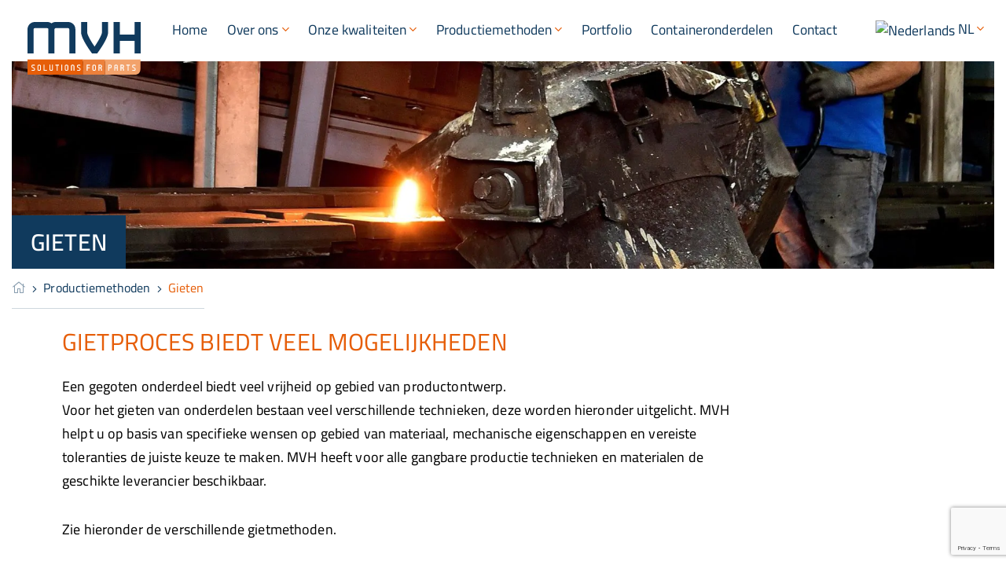

--- FILE ---
content_type: text/html; charset=utf-8
request_url: https://www.google.com/recaptcha/api2/anchor?ar=1&k=6Lfu5YEbAAAAAEifRnCtTCmXSfaFb9dUtDcKd46i&co=aHR0cHM6Ly9tdmgubmw6NDQz&hl=en&v=PoyoqOPhxBO7pBk68S4YbpHZ&size=invisible&anchor-ms=20000&execute-ms=30000&cb=vua2zxraaxdi
body_size: 48797
content:
<!DOCTYPE HTML><html dir="ltr" lang="en"><head><meta http-equiv="Content-Type" content="text/html; charset=UTF-8">
<meta http-equiv="X-UA-Compatible" content="IE=edge">
<title>reCAPTCHA</title>
<style type="text/css">
/* cyrillic-ext */
@font-face {
  font-family: 'Roboto';
  font-style: normal;
  font-weight: 400;
  font-stretch: 100%;
  src: url(//fonts.gstatic.com/s/roboto/v48/KFO7CnqEu92Fr1ME7kSn66aGLdTylUAMa3GUBHMdazTgWw.woff2) format('woff2');
  unicode-range: U+0460-052F, U+1C80-1C8A, U+20B4, U+2DE0-2DFF, U+A640-A69F, U+FE2E-FE2F;
}
/* cyrillic */
@font-face {
  font-family: 'Roboto';
  font-style: normal;
  font-weight: 400;
  font-stretch: 100%;
  src: url(//fonts.gstatic.com/s/roboto/v48/KFO7CnqEu92Fr1ME7kSn66aGLdTylUAMa3iUBHMdazTgWw.woff2) format('woff2');
  unicode-range: U+0301, U+0400-045F, U+0490-0491, U+04B0-04B1, U+2116;
}
/* greek-ext */
@font-face {
  font-family: 'Roboto';
  font-style: normal;
  font-weight: 400;
  font-stretch: 100%;
  src: url(//fonts.gstatic.com/s/roboto/v48/KFO7CnqEu92Fr1ME7kSn66aGLdTylUAMa3CUBHMdazTgWw.woff2) format('woff2');
  unicode-range: U+1F00-1FFF;
}
/* greek */
@font-face {
  font-family: 'Roboto';
  font-style: normal;
  font-weight: 400;
  font-stretch: 100%;
  src: url(//fonts.gstatic.com/s/roboto/v48/KFO7CnqEu92Fr1ME7kSn66aGLdTylUAMa3-UBHMdazTgWw.woff2) format('woff2');
  unicode-range: U+0370-0377, U+037A-037F, U+0384-038A, U+038C, U+038E-03A1, U+03A3-03FF;
}
/* math */
@font-face {
  font-family: 'Roboto';
  font-style: normal;
  font-weight: 400;
  font-stretch: 100%;
  src: url(//fonts.gstatic.com/s/roboto/v48/KFO7CnqEu92Fr1ME7kSn66aGLdTylUAMawCUBHMdazTgWw.woff2) format('woff2');
  unicode-range: U+0302-0303, U+0305, U+0307-0308, U+0310, U+0312, U+0315, U+031A, U+0326-0327, U+032C, U+032F-0330, U+0332-0333, U+0338, U+033A, U+0346, U+034D, U+0391-03A1, U+03A3-03A9, U+03B1-03C9, U+03D1, U+03D5-03D6, U+03F0-03F1, U+03F4-03F5, U+2016-2017, U+2034-2038, U+203C, U+2040, U+2043, U+2047, U+2050, U+2057, U+205F, U+2070-2071, U+2074-208E, U+2090-209C, U+20D0-20DC, U+20E1, U+20E5-20EF, U+2100-2112, U+2114-2115, U+2117-2121, U+2123-214F, U+2190, U+2192, U+2194-21AE, U+21B0-21E5, U+21F1-21F2, U+21F4-2211, U+2213-2214, U+2216-22FF, U+2308-230B, U+2310, U+2319, U+231C-2321, U+2336-237A, U+237C, U+2395, U+239B-23B7, U+23D0, U+23DC-23E1, U+2474-2475, U+25AF, U+25B3, U+25B7, U+25BD, U+25C1, U+25CA, U+25CC, U+25FB, U+266D-266F, U+27C0-27FF, U+2900-2AFF, U+2B0E-2B11, U+2B30-2B4C, U+2BFE, U+3030, U+FF5B, U+FF5D, U+1D400-1D7FF, U+1EE00-1EEFF;
}
/* symbols */
@font-face {
  font-family: 'Roboto';
  font-style: normal;
  font-weight: 400;
  font-stretch: 100%;
  src: url(//fonts.gstatic.com/s/roboto/v48/KFO7CnqEu92Fr1ME7kSn66aGLdTylUAMaxKUBHMdazTgWw.woff2) format('woff2');
  unicode-range: U+0001-000C, U+000E-001F, U+007F-009F, U+20DD-20E0, U+20E2-20E4, U+2150-218F, U+2190, U+2192, U+2194-2199, U+21AF, U+21E6-21F0, U+21F3, U+2218-2219, U+2299, U+22C4-22C6, U+2300-243F, U+2440-244A, U+2460-24FF, U+25A0-27BF, U+2800-28FF, U+2921-2922, U+2981, U+29BF, U+29EB, U+2B00-2BFF, U+4DC0-4DFF, U+FFF9-FFFB, U+10140-1018E, U+10190-1019C, U+101A0, U+101D0-101FD, U+102E0-102FB, U+10E60-10E7E, U+1D2C0-1D2D3, U+1D2E0-1D37F, U+1F000-1F0FF, U+1F100-1F1AD, U+1F1E6-1F1FF, U+1F30D-1F30F, U+1F315, U+1F31C, U+1F31E, U+1F320-1F32C, U+1F336, U+1F378, U+1F37D, U+1F382, U+1F393-1F39F, U+1F3A7-1F3A8, U+1F3AC-1F3AF, U+1F3C2, U+1F3C4-1F3C6, U+1F3CA-1F3CE, U+1F3D4-1F3E0, U+1F3ED, U+1F3F1-1F3F3, U+1F3F5-1F3F7, U+1F408, U+1F415, U+1F41F, U+1F426, U+1F43F, U+1F441-1F442, U+1F444, U+1F446-1F449, U+1F44C-1F44E, U+1F453, U+1F46A, U+1F47D, U+1F4A3, U+1F4B0, U+1F4B3, U+1F4B9, U+1F4BB, U+1F4BF, U+1F4C8-1F4CB, U+1F4D6, U+1F4DA, U+1F4DF, U+1F4E3-1F4E6, U+1F4EA-1F4ED, U+1F4F7, U+1F4F9-1F4FB, U+1F4FD-1F4FE, U+1F503, U+1F507-1F50B, U+1F50D, U+1F512-1F513, U+1F53E-1F54A, U+1F54F-1F5FA, U+1F610, U+1F650-1F67F, U+1F687, U+1F68D, U+1F691, U+1F694, U+1F698, U+1F6AD, U+1F6B2, U+1F6B9-1F6BA, U+1F6BC, U+1F6C6-1F6CF, U+1F6D3-1F6D7, U+1F6E0-1F6EA, U+1F6F0-1F6F3, U+1F6F7-1F6FC, U+1F700-1F7FF, U+1F800-1F80B, U+1F810-1F847, U+1F850-1F859, U+1F860-1F887, U+1F890-1F8AD, U+1F8B0-1F8BB, U+1F8C0-1F8C1, U+1F900-1F90B, U+1F93B, U+1F946, U+1F984, U+1F996, U+1F9E9, U+1FA00-1FA6F, U+1FA70-1FA7C, U+1FA80-1FA89, U+1FA8F-1FAC6, U+1FACE-1FADC, U+1FADF-1FAE9, U+1FAF0-1FAF8, U+1FB00-1FBFF;
}
/* vietnamese */
@font-face {
  font-family: 'Roboto';
  font-style: normal;
  font-weight: 400;
  font-stretch: 100%;
  src: url(//fonts.gstatic.com/s/roboto/v48/KFO7CnqEu92Fr1ME7kSn66aGLdTylUAMa3OUBHMdazTgWw.woff2) format('woff2');
  unicode-range: U+0102-0103, U+0110-0111, U+0128-0129, U+0168-0169, U+01A0-01A1, U+01AF-01B0, U+0300-0301, U+0303-0304, U+0308-0309, U+0323, U+0329, U+1EA0-1EF9, U+20AB;
}
/* latin-ext */
@font-face {
  font-family: 'Roboto';
  font-style: normal;
  font-weight: 400;
  font-stretch: 100%;
  src: url(//fonts.gstatic.com/s/roboto/v48/KFO7CnqEu92Fr1ME7kSn66aGLdTylUAMa3KUBHMdazTgWw.woff2) format('woff2');
  unicode-range: U+0100-02BA, U+02BD-02C5, U+02C7-02CC, U+02CE-02D7, U+02DD-02FF, U+0304, U+0308, U+0329, U+1D00-1DBF, U+1E00-1E9F, U+1EF2-1EFF, U+2020, U+20A0-20AB, U+20AD-20C0, U+2113, U+2C60-2C7F, U+A720-A7FF;
}
/* latin */
@font-face {
  font-family: 'Roboto';
  font-style: normal;
  font-weight: 400;
  font-stretch: 100%;
  src: url(//fonts.gstatic.com/s/roboto/v48/KFO7CnqEu92Fr1ME7kSn66aGLdTylUAMa3yUBHMdazQ.woff2) format('woff2');
  unicode-range: U+0000-00FF, U+0131, U+0152-0153, U+02BB-02BC, U+02C6, U+02DA, U+02DC, U+0304, U+0308, U+0329, U+2000-206F, U+20AC, U+2122, U+2191, U+2193, U+2212, U+2215, U+FEFF, U+FFFD;
}
/* cyrillic-ext */
@font-face {
  font-family: 'Roboto';
  font-style: normal;
  font-weight: 500;
  font-stretch: 100%;
  src: url(//fonts.gstatic.com/s/roboto/v48/KFO7CnqEu92Fr1ME7kSn66aGLdTylUAMa3GUBHMdazTgWw.woff2) format('woff2');
  unicode-range: U+0460-052F, U+1C80-1C8A, U+20B4, U+2DE0-2DFF, U+A640-A69F, U+FE2E-FE2F;
}
/* cyrillic */
@font-face {
  font-family: 'Roboto';
  font-style: normal;
  font-weight: 500;
  font-stretch: 100%;
  src: url(//fonts.gstatic.com/s/roboto/v48/KFO7CnqEu92Fr1ME7kSn66aGLdTylUAMa3iUBHMdazTgWw.woff2) format('woff2');
  unicode-range: U+0301, U+0400-045F, U+0490-0491, U+04B0-04B1, U+2116;
}
/* greek-ext */
@font-face {
  font-family: 'Roboto';
  font-style: normal;
  font-weight: 500;
  font-stretch: 100%;
  src: url(//fonts.gstatic.com/s/roboto/v48/KFO7CnqEu92Fr1ME7kSn66aGLdTylUAMa3CUBHMdazTgWw.woff2) format('woff2');
  unicode-range: U+1F00-1FFF;
}
/* greek */
@font-face {
  font-family: 'Roboto';
  font-style: normal;
  font-weight: 500;
  font-stretch: 100%;
  src: url(//fonts.gstatic.com/s/roboto/v48/KFO7CnqEu92Fr1ME7kSn66aGLdTylUAMa3-UBHMdazTgWw.woff2) format('woff2');
  unicode-range: U+0370-0377, U+037A-037F, U+0384-038A, U+038C, U+038E-03A1, U+03A3-03FF;
}
/* math */
@font-face {
  font-family: 'Roboto';
  font-style: normal;
  font-weight: 500;
  font-stretch: 100%;
  src: url(//fonts.gstatic.com/s/roboto/v48/KFO7CnqEu92Fr1ME7kSn66aGLdTylUAMawCUBHMdazTgWw.woff2) format('woff2');
  unicode-range: U+0302-0303, U+0305, U+0307-0308, U+0310, U+0312, U+0315, U+031A, U+0326-0327, U+032C, U+032F-0330, U+0332-0333, U+0338, U+033A, U+0346, U+034D, U+0391-03A1, U+03A3-03A9, U+03B1-03C9, U+03D1, U+03D5-03D6, U+03F0-03F1, U+03F4-03F5, U+2016-2017, U+2034-2038, U+203C, U+2040, U+2043, U+2047, U+2050, U+2057, U+205F, U+2070-2071, U+2074-208E, U+2090-209C, U+20D0-20DC, U+20E1, U+20E5-20EF, U+2100-2112, U+2114-2115, U+2117-2121, U+2123-214F, U+2190, U+2192, U+2194-21AE, U+21B0-21E5, U+21F1-21F2, U+21F4-2211, U+2213-2214, U+2216-22FF, U+2308-230B, U+2310, U+2319, U+231C-2321, U+2336-237A, U+237C, U+2395, U+239B-23B7, U+23D0, U+23DC-23E1, U+2474-2475, U+25AF, U+25B3, U+25B7, U+25BD, U+25C1, U+25CA, U+25CC, U+25FB, U+266D-266F, U+27C0-27FF, U+2900-2AFF, U+2B0E-2B11, U+2B30-2B4C, U+2BFE, U+3030, U+FF5B, U+FF5D, U+1D400-1D7FF, U+1EE00-1EEFF;
}
/* symbols */
@font-face {
  font-family: 'Roboto';
  font-style: normal;
  font-weight: 500;
  font-stretch: 100%;
  src: url(//fonts.gstatic.com/s/roboto/v48/KFO7CnqEu92Fr1ME7kSn66aGLdTylUAMaxKUBHMdazTgWw.woff2) format('woff2');
  unicode-range: U+0001-000C, U+000E-001F, U+007F-009F, U+20DD-20E0, U+20E2-20E4, U+2150-218F, U+2190, U+2192, U+2194-2199, U+21AF, U+21E6-21F0, U+21F3, U+2218-2219, U+2299, U+22C4-22C6, U+2300-243F, U+2440-244A, U+2460-24FF, U+25A0-27BF, U+2800-28FF, U+2921-2922, U+2981, U+29BF, U+29EB, U+2B00-2BFF, U+4DC0-4DFF, U+FFF9-FFFB, U+10140-1018E, U+10190-1019C, U+101A0, U+101D0-101FD, U+102E0-102FB, U+10E60-10E7E, U+1D2C0-1D2D3, U+1D2E0-1D37F, U+1F000-1F0FF, U+1F100-1F1AD, U+1F1E6-1F1FF, U+1F30D-1F30F, U+1F315, U+1F31C, U+1F31E, U+1F320-1F32C, U+1F336, U+1F378, U+1F37D, U+1F382, U+1F393-1F39F, U+1F3A7-1F3A8, U+1F3AC-1F3AF, U+1F3C2, U+1F3C4-1F3C6, U+1F3CA-1F3CE, U+1F3D4-1F3E0, U+1F3ED, U+1F3F1-1F3F3, U+1F3F5-1F3F7, U+1F408, U+1F415, U+1F41F, U+1F426, U+1F43F, U+1F441-1F442, U+1F444, U+1F446-1F449, U+1F44C-1F44E, U+1F453, U+1F46A, U+1F47D, U+1F4A3, U+1F4B0, U+1F4B3, U+1F4B9, U+1F4BB, U+1F4BF, U+1F4C8-1F4CB, U+1F4D6, U+1F4DA, U+1F4DF, U+1F4E3-1F4E6, U+1F4EA-1F4ED, U+1F4F7, U+1F4F9-1F4FB, U+1F4FD-1F4FE, U+1F503, U+1F507-1F50B, U+1F50D, U+1F512-1F513, U+1F53E-1F54A, U+1F54F-1F5FA, U+1F610, U+1F650-1F67F, U+1F687, U+1F68D, U+1F691, U+1F694, U+1F698, U+1F6AD, U+1F6B2, U+1F6B9-1F6BA, U+1F6BC, U+1F6C6-1F6CF, U+1F6D3-1F6D7, U+1F6E0-1F6EA, U+1F6F0-1F6F3, U+1F6F7-1F6FC, U+1F700-1F7FF, U+1F800-1F80B, U+1F810-1F847, U+1F850-1F859, U+1F860-1F887, U+1F890-1F8AD, U+1F8B0-1F8BB, U+1F8C0-1F8C1, U+1F900-1F90B, U+1F93B, U+1F946, U+1F984, U+1F996, U+1F9E9, U+1FA00-1FA6F, U+1FA70-1FA7C, U+1FA80-1FA89, U+1FA8F-1FAC6, U+1FACE-1FADC, U+1FADF-1FAE9, U+1FAF0-1FAF8, U+1FB00-1FBFF;
}
/* vietnamese */
@font-face {
  font-family: 'Roboto';
  font-style: normal;
  font-weight: 500;
  font-stretch: 100%;
  src: url(//fonts.gstatic.com/s/roboto/v48/KFO7CnqEu92Fr1ME7kSn66aGLdTylUAMa3OUBHMdazTgWw.woff2) format('woff2');
  unicode-range: U+0102-0103, U+0110-0111, U+0128-0129, U+0168-0169, U+01A0-01A1, U+01AF-01B0, U+0300-0301, U+0303-0304, U+0308-0309, U+0323, U+0329, U+1EA0-1EF9, U+20AB;
}
/* latin-ext */
@font-face {
  font-family: 'Roboto';
  font-style: normal;
  font-weight: 500;
  font-stretch: 100%;
  src: url(//fonts.gstatic.com/s/roboto/v48/KFO7CnqEu92Fr1ME7kSn66aGLdTylUAMa3KUBHMdazTgWw.woff2) format('woff2');
  unicode-range: U+0100-02BA, U+02BD-02C5, U+02C7-02CC, U+02CE-02D7, U+02DD-02FF, U+0304, U+0308, U+0329, U+1D00-1DBF, U+1E00-1E9F, U+1EF2-1EFF, U+2020, U+20A0-20AB, U+20AD-20C0, U+2113, U+2C60-2C7F, U+A720-A7FF;
}
/* latin */
@font-face {
  font-family: 'Roboto';
  font-style: normal;
  font-weight: 500;
  font-stretch: 100%;
  src: url(//fonts.gstatic.com/s/roboto/v48/KFO7CnqEu92Fr1ME7kSn66aGLdTylUAMa3yUBHMdazQ.woff2) format('woff2');
  unicode-range: U+0000-00FF, U+0131, U+0152-0153, U+02BB-02BC, U+02C6, U+02DA, U+02DC, U+0304, U+0308, U+0329, U+2000-206F, U+20AC, U+2122, U+2191, U+2193, U+2212, U+2215, U+FEFF, U+FFFD;
}
/* cyrillic-ext */
@font-face {
  font-family: 'Roboto';
  font-style: normal;
  font-weight: 900;
  font-stretch: 100%;
  src: url(//fonts.gstatic.com/s/roboto/v48/KFO7CnqEu92Fr1ME7kSn66aGLdTylUAMa3GUBHMdazTgWw.woff2) format('woff2');
  unicode-range: U+0460-052F, U+1C80-1C8A, U+20B4, U+2DE0-2DFF, U+A640-A69F, U+FE2E-FE2F;
}
/* cyrillic */
@font-face {
  font-family: 'Roboto';
  font-style: normal;
  font-weight: 900;
  font-stretch: 100%;
  src: url(//fonts.gstatic.com/s/roboto/v48/KFO7CnqEu92Fr1ME7kSn66aGLdTylUAMa3iUBHMdazTgWw.woff2) format('woff2');
  unicode-range: U+0301, U+0400-045F, U+0490-0491, U+04B0-04B1, U+2116;
}
/* greek-ext */
@font-face {
  font-family: 'Roboto';
  font-style: normal;
  font-weight: 900;
  font-stretch: 100%;
  src: url(//fonts.gstatic.com/s/roboto/v48/KFO7CnqEu92Fr1ME7kSn66aGLdTylUAMa3CUBHMdazTgWw.woff2) format('woff2');
  unicode-range: U+1F00-1FFF;
}
/* greek */
@font-face {
  font-family: 'Roboto';
  font-style: normal;
  font-weight: 900;
  font-stretch: 100%;
  src: url(//fonts.gstatic.com/s/roboto/v48/KFO7CnqEu92Fr1ME7kSn66aGLdTylUAMa3-UBHMdazTgWw.woff2) format('woff2');
  unicode-range: U+0370-0377, U+037A-037F, U+0384-038A, U+038C, U+038E-03A1, U+03A3-03FF;
}
/* math */
@font-face {
  font-family: 'Roboto';
  font-style: normal;
  font-weight: 900;
  font-stretch: 100%;
  src: url(//fonts.gstatic.com/s/roboto/v48/KFO7CnqEu92Fr1ME7kSn66aGLdTylUAMawCUBHMdazTgWw.woff2) format('woff2');
  unicode-range: U+0302-0303, U+0305, U+0307-0308, U+0310, U+0312, U+0315, U+031A, U+0326-0327, U+032C, U+032F-0330, U+0332-0333, U+0338, U+033A, U+0346, U+034D, U+0391-03A1, U+03A3-03A9, U+03B1-03C9, U+03D1, U+03D5-03D6, U+03F0-03F1, U+03F4-03F5, U+2016-2017, U+2034-2038, U+203C, U+2040, U+2043, U+2047, U+2050, U+2057, U+205F, U+2070-2071, U+2074-208E, U+2090-209C, U+20D0-20DC, U+20E1, U+20E5-20EF, U+2100-2112, U+2114-2115, U+2117-2121, U+2123-214F, U+2190, U+2192, U+2194-21AE, U+21B0-21E5, U+21F1-21F2, U+21F4-2211, U+2213-2214, U+2216-22FF, U+2308-230B, U+2310, U+2319, U+231C-2321, U+2336-237A, U+237C, U+2395, U+239B-23B7, U+23D0, U+23DC-23E1, U+2474-2475, U+25AF, U+25B3, U+25B7, U+25BD, U+25C1, U+25CA, U+25CC, U+25FB, U+266D-266F, U+27C0-27FF, U+2900-2AFF, U+2B0E-2B11, U+2B30-2B4C, U+2BFE, U+3030, U+FF5B, U+FF5D, U+1D400-1D7FF, U+1EE00-1EEFF;
}
/* symbols */
@font-face {
  font-family: 'Roboto';
  font-style: normal;
  font-weight: 900;
  font-stretch: 100%;
  src: url(//fonts.gstatic.com/s/roboto/v48/KFO7CnqEu92Fr1ME7kSn66aGLdTylUAMaxKUBHMdazTgWw.woff2) format('woff2');
  unicode-range: U+0001-000C, U+000E-001F, U+007F-009F, U+20DD-20E0, U+20E2-20E4, U+2150-218F, U+2190, U+2192, U+2194-2199, U+21AF, U+21E6-21F0, U+21F3, U+2218-2219, U+2299, U+22C4-22C6, U+2300-243F, U+2440-244A, U+2460-24FF, U+25A0-27BF, U+2800-28FF, U+2921-2922, U+2981, U+29BF, U+29EB, U+2B00-2BFF, U+4DC0-4DFF, U+FFF9-FFFB, U+10140-1018E, U+10190-1019C, U+101A0, U+101D0-101FD, U+102E0-102FB, U+10E60-10E7E, U+1D2C0-1D2D3, U+1D2E0-1D37F, U+1F000-1F0FF, U+1F100-1F1AD, U+1F1E6-1F1FF, U+1F30D-1F30F, U+1F315, U+1F31C, U+1F31E, U+1F320-1F32C, U+1F336, U+1F378, U+1F37D, U+1F382, U+1F393-1F39F, U+1F3A7-1F3A8, U+1F3AC-1F3AF, U+1F3C2, U+1F3C4-1F3C6, U+1F3CA-1F3CE, U+1F3D4-1F3E0, U+1F3ED, U+1F3F1-1F3F3, U+1F3F5-1F3F7, U+1F408, U+1F415, U+1F41F, U+1F426, U+1F43F, U+1F441-1F442, U+1F444, U+1F446-1F449, U+1F44C-1F44E, U+1F453, U+1F46A, U+1F47D, U+1F4A3, U+1F4B0, U+1F4B3, U+1F4B9, U+1F4BB, U+1F4BF, U+1F4C8-1F4CB, U+1F4D6, U+1F4DA, U+1F4DF, U+1F4E3-1F4E6, U+1F4EA-1F4ED, U+1F4F7, U+1F4F9-1F4FB, U+1F4FD-1F4FE, U+1F503, U+1F507-1F50B, U+1F50D, U+1F512-1F513, U+1F53E-1F54A, U+1F54F-1F5FA, U+1F610, U+1F650-1F67F, U+1F687, U+1F68D, U+1F691, U+1F694, U+1F698, U+1F6AD, U+1F6B2, U+1F6B9-1F6BA, U+1F6BC, U+1F6C6-1F6CF, U+1F6D3-1F6D7, U+1F6E0-1F6EA, U+1F6F0-1F6F3, U+1F6F7-1F6FC, U+1F700-1F7FF, U+1F800-1F80B, U+1F810-1F847, U+1F850-1F859, U+1F860-1F887, U+1F890-1F8AD, U+1F8B0-1F8BB, U+1F8C0-1F8C1, U+1F900-1F90B, U+1F93B, U+1F946, U+1F984, U+1F996, U+1F9E9, U+1FA00-1FA6F, U+1FA70-1FA7C, U+1FA80-1FA89, U+1FA8F-1FAC6, U+1FACE-1FADC, U+1FADF-1FAE9, U+1FAF0-1FAF8, U+1FB00-1FBFF;
}
/* vietnamese */
@font-face {
  font-family: 'Roboto';
  font-style: normal;
  font-weight: 900;
  font-stretch: 100%;
  src: url(//fonts.gstatic.com/s/roboto/v48/KFO7CnqEu92Fr1ME7kSn66aGLdTylUAMa3OUBHMdazTgWw.woff2) format('woff2');
  unicode-range: U+0102-0103, U+0110-0111, U+0128-0129, U+0168-0169, U+01A0-01A1, U+01AF-01B0, U+0300-0301, U+0303-0304, U+0308-0309, U+0323, U+0329, U+1EA0-1EF9, U+20AB;
}
/* latin-ext */
@font-face {
  font-family: 'Roboto';
  font-style: normal;
  font-weight: 900;
  font-stretch: 100%;
  src: url(//fonts.gstatic.com/s/roboto/v48/KFO7CnqEu92Fr1ME7kSn66aGLdTylUAMa3KUBHMdazTgWw.woff2) format('woff2');
  unicode-range: U+0100-02BA, U+02BD-02C5, U+02C7-02CC, U+02CE-02D7, U+02DD-02FF, U+0304, U+0308, U+0329, U+1D00-1DBF, U+1E00-1E9F, U+1EF2-1EFF, U+2020, U+20A0-20AB, U+20AD-20C0, U+2113, U+2C60-2C7F, U+A720-A7FF;
}
/* latin */
@font-face {
  font-family: 'Roboto';
  font-style: normal;
  font-weight: 900;
  font-stretch: 100%;
  src: url(//fonts.gstatic.com/s/roboto/v48/KFO7CnqEu92Fr1ME7kSn66aGLdTylUAMa3yUBHMdazQ.woff2) format('woff2');
  unicode-range: U+0000-00FF, U+0131, U+0152-0153, U+02BB-02BC, U+02C6, U+02DA, U+02DC, U+0304, U+0308, U+0329, U+2000-206F, U+20AC, U+2122, U+2191, U+2193, U+2212, U+2215, U+FEFF, U+FFFD;
}

</style>
<link rel="stylesheet" type="text/css" href="https://www.gstatic.com/recaptcha/releases/PoyoqOPhxBO7pBk68S4YbpHZ/styles__ltr.css">
<script nonce="esd6ZQvsem4OD4r8LyHxyg" type="text/javascript">window['__recaptcha_api'] = 'https://www.google.com/recaptcha/api2/';</script>
<script type="text/javascript" src="https://www.gstatic.com/recaptcha/releases/PoyoqOPhxBO7pBk68S4YbpHZ/recaptcha__en.js" nonce="esd6ZQvsem4OD4r8LyHxyg">
      
    </script></head>
<body><div id="rc-anchor-alert" class="rc-anchor-alert"></div>
<input type="hidden" id="recaptcha-token" value="[base64]">
<script type="text/javascript" nonce="esd6ZQvsem4OD4r8LyHxyg">
      recaptcha.anchor.Main.init("[\x22ainput\x22,[\x22bgdata\x22,\x22\x22,\[base64]/[base64]/bmV3IFpbdF0obVswXSk6Sz09Mj9uZXcgWlt0XShtWzBdLG1bMV0pOks9PTM/bmV3IFpbdF0obVswXSxtWzFdLG1bMl0pOks9PTQ/[base64]/[base64]/[base64]/[base64]/[base64]/[base64]/[base64]/[base64]/[base64]/[base64]/[base64]/[base64]/[base64]/[base64]\\u003d\\u003d\x22,\[base64]\x22,\x22wrVvei0ow4wuw4zDgMOuC8Obw67CgBDDg0oiWlHDlcK+NDtnw7/CrTfChMKPwoQBbBvDmMO8EFnCr8O1O14/fcK8S8Oiw6B3f0zDpMOew4rDpSbCpcOPfsKIV8KhYMOwdjk9BsKvwoDDr1sNwoMICnXDiQrDvz3CnMOqATA2w53DhcO/wqDCvsOowrEowqw7w74rw6RhwqoywpnDncKBw4V6wpZZV3XCm8Kiwr8GwqNjw5FYMcOQFcKhw6jCr8O1w7M2CH3DssO+w7/CjWfDm8Kjw7DClMOHwqQYTcOAcMKqc8O3esKXwrI9UcOCawt8w7DDmhkLw5daw7PDmSbDksOFf8O+BjfDp8Krw4TDhTNiwqg3DiQ7w4IUdsKgMsOgw7Z2Lwt+wp1ICRDCvUNTVcOHXyEabsKxw7PCrBpFbcKZSsKJb8OkNjfDkn/Dh8OUwrjCl8KqwqHDh8O/V8KPwpkpUMKpw7oZwqfChxYVwpRmw4vDmzLDoig/B8OEBsOKTyldwp0aaMKkAsO5eTllFn7DqCnDlkTCuCvDo8OsY8O8wo3DqipGwpMtScKYEQfCnsOOw4RQVn9xw7IVw6xcYMOXwpsIImLDlyQ2wqdvwrQ0amEpw6nDtMOcR3/CkTfCusKCXMK/[base64]/[base64]/CvcKHwoY5LMKHw4dvCcKewqMIMMKbwrDClcKGaMO0IcKuw5fCjXjDi8KDw7oiTcOPOsK9bMOcw7nCg8OpCcOiUxjDvjQfw5RBw7LDlsOrJcOoEsOZJsOaN2EYVS3CpwbCi8K8By5Ow5I/w4fDhXJtKwLClTFodsO5L8Olw5nDnMOlwo3CpC3Cj2rDmm9ww5nCpg/CvsOswo3DlhXDq8K1wpRiw6d/w6g6w7Q6Bx/[base64]/DrFRiaBB+w6hrCEYvYTzDk8KrwoNAfV9+VXENwojCvmrDjUHDtj7CvBHCvMKUZgkVw4TDozVsw4nCo8OwJA3DqcOiWsKTwopCasK8w7B7LD3DvS/[base64]/[base64]/CoQkBw7zCt8KuHsKrw4RcDMOQcRR+H2VwwohSwopECsOtAUjDlSkvEsOJwprDu8Ktw44NLwXDg8OxY0ZRMcO7wrLCtMKUwpnDm8KdwrTCosOZw53Dgg1lUcKrw4ozPxNWw7rDoA/CvsOCw5PCo8O1bcOMwonCmsKGwqvCvCtPwoUtUcORwpR5wqJjw7nDs8O6N1DCj1PCvw9Wwp46AsOPwo7CvcKffMOhw4rCrcKew7FHAyXDlsOgwobCtcOTakTDpkYtw5LDrjJ/w4bCiW7CiFtyVmFXecO7FV9LekLDmmDCtcKmwpbCoMOwMGXCs2LClRUycSvDksO/[base64]/CicKUwrEJwqXDtsKlA0lZXXhuwrlOf8OQwqHCscKgwqApfcKSw5UlecOOwrYbdcOgH0/[base64]/DlF1INXzCuBjCoQhUW8KBwo9pUUc8RBnDkcKXw7EhKsK1W8OXZBtCw61XwrfCqTXClsOHw7jDlcKRwobDnmk3w6nCsUlsw57DtsKpXsKbw4nCmMKcflTDgMKNVsKHIcKAw5F0GsOicWDCtcKGChzDrMO+wqnCh8OlEcKhw5rDp2/CmsOZdMKDwrUxLQXDnMOQGsOIwoRQw5Rvw4o3MsK/DGR2wp4pw6MsOMOkw4vDkEwZOMOWZC8DwrvCvsOew4gXwrlkw6k/[base64]/[base64]/CiRvDtsKFwp/CjF/ChcKFdR5bfCzCnTDDi8OzAMK+YHzCpMKOHnIvR8KOdlnCscKkMcOBw4hsb3kbwqXDrMKsw6DDpyUow5XDrMKfHcKHCcOcRxHDgGVJTATDgTbCphnCg3AnwpYyYsOFwoB2UsOGQ8K7WcOnwpBtexHDscKXwpNOOsO6w59xwqnCm0tow7fDpWpNf2MEFhrDi8KRw5NRwp/[base64]/CiBxoHsO/w67CuDxWwrfCgcKfMllCwqRYw67Cv8OowrcMIMK3wpJEwozDl8O8MsKGB8OJw5gjEDvCpMKtw5pbIxDCnWDCriMYw4vCrFMBwpzCncOxLcKIDzgswqnDqcKjPWvDisK/PUPDrlPDiWnCsDB0X8OQBMKvQ8OYw4l9w5YRwrjDpMKSwpLCvCnCicOuw6Uyw63DvgXDgmNPKTclFCbCmcKuwoMGWcOgwoZNwowGwoIBU8Onw6zCnMK3TxVtPsOewowCw4vCqwIfbcKwbjzCr8OpGsO0IcOlw5ROwpBLXMOYYsKAE8OQwp/[base64]/DqhIDwqnCmMK+O14dwrwFw5vDl8O9wp45FMKQYMKHw4Uewrx5XcOnw5DCnsOuw4ZYdsOociLCtCnDr8KTW1zCtxZuKcOuwqtYw7/Cr8KPBA3Cpx4lPcKoN8K7FCYzw7IrOMO4ZcOJRcO1woV1woBfecOVw6wpPAt6wqVeYsKHwoRAw4t9w4DClBtjJcOLw54Yw5A1wrzCmsO/[base64]/Do2xnL8OzBUTCijnCsMOSR8OGwrvDoE0jNMO5GMKEw78FwpXDjCvDgkASwrDDs8KIUsONJMODw65Zw4FMT8O4Fx4hw5dmIx/[base64]/wozCrcOdVcO0woDDvMO0w5JoWnJWwqbDj8KZwrdCeMOmKsKiwpMBJ8Kuwr9MwrnCssOUc8KOwqnDhMKmUU3Cnz7CpsKXw4TCgsO2c3NWacOzZsO2w7U8woo2Vkg+LWlqwpTCiQjCoMKBdB7ClA/ClFc6TXrDpw4cBcKHe8O6OGfCq3fDnMKhw6Fdwp4LNRnCuMKrwpUsAmXCgz3DtnNcF8O/w4LDuC1nw7nCocOgYl0Rw6fCvcO4bX3ChG4RwoVZKMK/NsKlwpHDq1nCrcKEwpzCicKHwoBZdsOWwrDCthQ4w5zCkcKDfCfCuC80AyrCs1DDrMKcw4NrLT7DpWDDrcKdwpk1wpzDjlrDoz0kw47ClH3CgsKIPAEtXFXDgBvDu8OHw6TDsMK/NyvCrU3DrMOOc8OMw7/DhBBCw4c5AsKoThlrasOZw5IGwoXDjmZ0RMKgLDNcw6XDnsKjwo/DtcKFwpXChcKLw7MOPMK+woN/[base64]/DmsK1P8Kbw7nDucKhFxRkwrvDkMOICcK1dsOQwrMJUsO0OsKSw4tuScKaCgplw4XCjMOnFGxQVsO3w5fDslILR2zCssObAcKQUXANBWvDjsK2ND5hZk8TAsK+Un/[base64]/Cg8KaRlQEZcO+wocYC2hDwqNewoYFUnRlwqbCrHrDgXA8ccK7ehHCmcObOnxdGH/[base64]/Cm8KdwpfDgxnCkksiT8OONjrDlnHCtcOQwoQlYsKCZRQ4R8K9w4DCmSzDosKlCMODw7DCqcKBwpp5Xz/[base64]/Ch3/CjhvDsjRtw5LDlsOXNkbCuRdUdE7ClUDCuVQIwqJgw5zCnMK3w6jDm2jDt8K2w5nCn8Opw6psMsOzA8O/GwtzN2cPR8K1w4Agwp5gwo8Xw48/wqtJw5gpw7/DvsOHBWtiwqloRSjDicKYFcKuw4bCrsKwHcO2FmPDoC7CisK5agTCnsKhwoDCtsOvQ8KBdMO1YcKTTgbDqcKbSxcVwqJZN8OTw5sDwoDDqMK2NQtTwoMCWMO1P8OlTDDDtXTCv8KcC8OlDcOCTMOfEVpIw6t1wp56w6QGZMOlw4/DqkjCh8O9w4zCisKMw5vCvcK5w4HCncOWw4rDgDRPXmpId8Krwr0UeHDCoj3Drg/ChsK1E8KOw48JUcKPLMKofcKQUmdIb8O4BFNqEzrCgznDmB52IMOxw6/Cq8OSwqwATGrClXhhwozDuxLChUdMwo3DgcOVFhvCnkbCiMOPdXXDtk7DrsOfdMORbcKIw7/DnsKfwpsbw7/CiMOTUi7Dqg3Ci3/DjlU4w4fCgUU2cXQFIcOjfsKrw7XDu8KbAMOiwo0DNsOWwprDhcOMw6fDgsKwwoXCiBfCjDzCmmJNHgvDtBvCmgzCosOYa8KEc049AW/Ch8KSHSPDtcOsw53DlsOmRxZuwqLDlyDDt8Khw6xJw5kpFMKzPsK5csKWZCfDkG3Cu8OrJmJlw7Qzwosswp7DuHcDeEcdNsOZw4x7SwHCgsKmWsKUBcK/w71Hw6HDnHTCmFvCoSvDg8KXCcOWCXhLCzRIWcKwDcOWM8OWFUkjw6TChnbDpcOWUcOPwrXCmcO3w7BAW8KkwpnCvXnDt8Ktwr/CuxgowoZdw7fCgMKew7HCkT7DpB4owpXCgsKAw5wZwoDDnSsMwpDCrHZbFsOnMsO0w6dywqpNw4DCl8OFBRxdw7QNw47Ckm7DgnvDpU7CjWY0wppkZMKjAmfDvCxBfWALGsKSwpTCkE1gw6fDv8K4w6HDgmIEIgQ3wr/[base64]/bcOyw6PDusOVdsKGwrzCnjrDjV7DvQoLw5TDrCrDkz/Cv8KORnMNwpDDjxLDvxnCsMKLbzwoecKzw6pMLRvCjMKTw5fCncKxQMOTwpA6TCgSbjbCjQzCncOiEcK/V0DCrnFLUMKowo0tw4ogwrzCssOLwqzCgMK6IcOHblPDl8KewojDoXdlwrByZsKGw7xfcsOQHXPCrX/CkiYJDcKQa1LDqsK1wqjCiyjDvBzCicKEaU1rwr/CsCPCh17ChXpYIcKPWsOWHFnDtcKowrTDvsKAcw3DglskBsKWSMOHwrchw6nCt8OPb8Kmw4TClQXChC3CrHY3CcKoej0Iw6rDhidMRcKlwp3ChzjCrjlJwpIpwqU9ERLDtULDmhLDgifDnwHDhCPCicOYwrQ/[base64]/[base64]/[base64]/CslLDjhEowqzDl0/DvV9fU35mw7LCiiLChMK5cgt0SsKbBlTCjcO7w6nDpBjCpcKyGUcMw7ZuwrcFVw7ChjLDiMOtw4x7w6zClj/Dmh11wpfDnABlMl8jwpgNwrTDoMOlw4UDw7VgPMO9Wn8oIy94Sk/Cs8Kjw5gNwpcnw5bDusOzcsKuaMKUHEfCmWvCrMOHORkjOXxNwr52C2XDiMKiesKwwqHDiQTCl8KjwrfDnMKJwp7Dly/Ch8KSfHnDq8KmwojDhcKQw7XDn8O1FBXCrm/[base64]/Dg8KJS0jCiMOZw75WSMKoOsKkJ8OdKMKRw7IcwpXCpkRYwqN/[base64]/[base64]/CtWV6w5x7wo3CrW4sNhJHwpTChDrDkwwKQB9cFhhcw77DnzZVFQB2asK9w6gOw4nCp8OwQcOLwpFIY8KzOsOedgAtw7fDnwfCqcK6wpDCmyrDhQ7DgRgtSgc9eyI6bcKawptGwoIFJggTwr7CiSVDw7/CqXlwwpIrMVHDj2IPw4DChcKCw4xHHVfCnnjDscKtCMK2w6rDoH4iIsKSwrnDq8KnD0I/w5fCgMO7ScOtwqrDij3DqHEFVsKqwpnDvsOoWMK+wrdbw700KmnDrMKMBh5+CibClkbDvsK6w5TCm8OFw4fCq8OISMKQwrTCvDTDkArDvUA3wobDi8O+acKVDsKsHW9Hwp80wq84WBPDm0dQw7jDlzDCu0stwpPDvh3Dp31Vw6HDuWAsw5k5w4vDjynCmAE3w5/CuGRUEHZRTlzDhjkIFMO7DFjCncO4AcOwwpx8H8KRwrDCjMO4w4TDihXCjFx/IDA2cHkrw4DCsGZ2aAjDpkZwwoXCuMOiw4RBP8OGwqfDn2guOMKyMi/CvETChAQdwpnCmcOkEQpaw5vDpzfCpcOfE8KXw4cbwp0xw44NfcOUMcKFw57DmcK8FAp3w7bDjsKnwqkTU8OGwr7CiQ/CqMKIw6A0w6bDp8KIwovClcKDw5HDuMKbw4tSwpbDm8O7cmoeaMK5w73DpMOTw44XFggzwrlWZlvCsQLDj8O6w7HCq8KGe8KrFQ3DsCQtwo94w7FGwoLDkB/DqMOiPG3Co3jDiMKGwp3DnELDtHnCoMOUwrFkL1PDqEssw6tfwq5SwoZbccO/UgVywqbDn8K9w7PDon/ClSjCuzrCk1rCoEdMf8KRXlFEOsOfwpPDpQkowrLCuwnDpcKpCcK7M3jDiMK3w7jDp3zDojAbw7/CmSs0S1htwqFgHMOsPcOjw6jCnlDCgGvCqMK2XcK8FzRTQAM4w4DDosKZw6rCjkJaZifDlBg+C8OJaQRyfBvDj3PDiSJQwp4/wos0acKzwr40w7YBwrM+V8O0TkkdGAzCoX7ChxkUCAsXU03DpcKZw5sXw6TDi8KKw793wqjCqcKHN1t+wpvCuwTCsHRDWcOsUcKJwrHCv8KIwpPCkMO8amPDiMOxT27DpHtyZHRIwo9Two9+w4fCgMK/[base64]/[base64]/CuhMdwrvCqUTDh1XCnEfCtkgOw5HDucKGFMK0woZfaTYDwrHDlMOmaX3CnWsPwq8+w7M7GMOCYVEiVcOpMkvDm0cnwpIiwqXDnsObS8OfJsKjwq1bw4/CjsKCPMKueMOyEMKscHp5wrnCm8Obdg3CnXDCv8KcVX0rThgiNSnDm8O1EsOVw7l3S8Kxw7FoG2DCngHCsWrCp1PCm8OUfi/DisO8RsKJw5okZsKCfSPCjMKkazlmRsO/[base64]/CMOmQh4QTMOfETrDlRlYOMK4w5LCrsKzGX7DkUjCusO0wrvChcKVX8Ktw63CpBvCnMKcw6NhwocTEwnDpWsVwrtzwqNAPVh3wrnCk8KzHcOvfG/Dt3kFwr7Dq8OCw7zDomJHw7bCi8KIUsKMQhtdaxHDqnkCRsKXwq3DpFU9N0N1bQPCiWjDvR8MwokxMF/[base64]/CiC/CgcK/S3hswpZxw65cw5nDh8OEQUEaw5zDv8KlwprDoMKSwrLDj8ObYl/CkR0TEcK/wrnDh2srwoB9RWvCgCdKw6TCv8KqelPCi8OzesOSw7jDpBFSEcOXwrnCuxRZOcOYw6glw4hCw43DkQzCrRcuD8ODw4sDw6h8w4J2YsOFfx3DtMKVw5Q7bsKqYsKMB2PDk8K7LBMKw5M/w4nCnsKyXiHDl8KXHsObSMKXO8KpccK/M8OiwozClxN6woZFZMOOGsKUw41/w5F4UsO8SsKgVMOtDMKEw7pjAWvCqlfDn8OSwqfDtsONSMKpw7bDgcKAwqNbcsK5dsO5w4AuwqV3w6BzwoBFwqfDj8Ocw57DlUdcR8KUJsKgw5hXwozCpsKew7cbRhNEw4PDoEpVKArCjkc/CcKKw48+wozDl1BUw7zDu3DDhsKPw4nCvsO4wo7CnMKxwpkXcsKPMQnCkMOgI8K0U8KiwrQmw57Dvn19wrDDoXItw5jDpFMndj/DmFTCtsKIwqHDq8OQw6pBFilXw6/CpMKkRcKUw58bwr7Cs8OvwqbDsMKsN8O+wrnCv28Yw70/dgw5w5kMWsO1XyENw5g0wqXCqWo/w6DCp8KzGTcAVjTDjQbDjcOzw4vCn8KBwpNnIEJqwqDDp3zCrMKoQGNRw57Cg8K9w65COQU6wr/Dj1TChcOJwrB1e8K1TsKmwpjDslDCtsOxw5pYwrUXXMOSw54dFsKfw6bCu8K8wrzCiUfDmMKHwqFKwrIUwoJhZcOzw7F0wrXCnAN4AHDDvcO+w4Q+ST8dw73DjiTCn8K9w7cXw6fDth/Dl1x6S27ChE/DlHM6bkPDki7DjMK6wofCnsKrw7wKQ8OBeMOgw4zDiyTCjwjCn0zDpkTDr2nCuMKuw7VZwr00w6x/YSTCrMO/wp3Du8KGw4jCjWHDpMK/w6IQMDAsw4U+w4k4FBrCqsO2wqoyw7FObybDu8KUPMKOVk16wrdJJxDChsKtworCvcKcYlfDgh/DvcOWJ8OaPcKPwpHChsOIXRt/woLCpsKJPsKsHCjDql/CvMOQw7kUBnbCkCnCsMKvw7bDh1N8dsOdw7pfw5crw41QOV5vfxY+w5HCqUQkO8OWwotfwqk7wr7CuMOcworDt3c3w4kuw4Q8alUrwqZDwqkbwqHDqEhJw77Dt8O/w6N5KMO7G8Osw5FJwofCnUHDm8Osw5rCucK4wrAmOMO8w7kCfsO5w7bDn8KXw4VIYsKmwqsvwqvCuzHCgsK8wqZpOcKGdWRKwrXCn8KHGsKTOUExfMO0w7dOfsKiY8ORw6kIdjMqecK/OsKxwpY5NMOGU8O1w5INw5XDkjbDhsOcwpbCrXnDrsO1A2bDvcKkNMKoR8Kkw5TDvVl6JsKxw4fDq8K/[base64]/wpkND3B3JBFdwqPCsXfCgX5fL8OvWDLDrsK2exPCpcK8D8Kzw69HXxzCny5NKyPDrGg3wo1aworDsjcTw4sDe8KyUEg6BMOIw4pQw6xcThdrKMOtw40bRMKyWsKtdcOxeg3Cl8Onw7NUw6jDjMKbw4nDkMOcVgLDlsK3JMOUK8KPH1/DhTzDvsOAw5bCqcOpw6dAwqPDnMO/w6nCvsOJcFNENcKZwqdkw4XCm3xQdEnDkEMVZMO8w4fDkMO2w7woYsKyE8OwTMK8w4jCjghUL8O2w4fDmFfDhcKJbjUowq/DjTY1A8OAV2zCk8KFw6cVwoxnwpvDp1tvw6zDucOPw5jDnGZxwo3DssKCDUQdw5rCpcK6bcKJw5Bmc1Rbw6kiwqTDsCsEwovCtC5ceCTDqizCgi7CkMKgLsOJwrMzXyfCjQfDkgHCnR/DpgYzwqtNwqZ9w57CkgDDixfCq8OmT1DCijHDlcK+IsKINAQJMGzDuiw4wrrCvsK/[base64]/[base64]/w5gIw77DmMOJJMKhe0PCgFLDnFAww6jCgcKCwqNAEz95JcOtPQ/CscOaw7/CpUplacKVEgTDs1t9w43CosKHcRjDrV1hw6zCt1jCkXFnfn/CiCxwAAUNIMKTwrLDtR/DrsK6B04HwqJ+wrrCuUQBAsOdKzPDoQ0xwq3CsnE4Q8OQwpvCtTlXNBvCmcKFEh1SYAvCnGJQw6N7w6syYHVcw64BBMOvc8K9G3ESNgVVw47Co8KhYkDDnQxYYSvCpUVCQMKHC8KAw4g0UUdLw6MCw4DDnT/CqMK7woxbbmfDmcK7UmzCm14Nw7NNOGJDCSJkwo7Di8Otw7nChsK0w7vDiULCqW1LGMOiw4NrT8KXakHCpn55wqjCnsKqwq/CjMOmw7PDiDbCtQHDrMOIwoN0w7zCt8O1TkZidsOQw77DuS/DjDjCl0bClMKxPBEdAUMZRBNLw6dLw6RLwqHCo8KfwoN2w7rDtHLCl3XDmS4uQcKSPgN1XsKWA8K4wqnDk8KwSGR0w5LDpsKTwqllw6fDncKlSETCoMKEch7DjVc5wpY9SsKrXkNDw6J/wrsvwpjDiBzCryNxw6TDgsKSw55HYcOEwo/DssOCwrrCqQbDtg9vfy3Cu8O4Vg8Vwqt7wpQBw7XDrw0AGsKbZicESVvDu8KQwrzDjjZswrcpcHUiAyl4woF/BnYSw6hLwrI6fBxNwpPDocK6w5LCqMKDwoh3MMOEwqLClMK1GzHDkGHCqMOkGsOMesOlw47DqcKuWwxNdAzCt1QkT8Ord8KCNDwBbTYYwqRUw77Cj8KZazY9O8KBwrPDmMOoA8OWwr3DvsKrNEXDrEdWw4QkA1Uow6wtw6fDvcKNKcK/Ai8vNsKSwrYpOEFxWUrDt8Oqw7cBw7bDvg7DpAs4aSR2wqBdw7PDpMOUwq9uwpPCoRHDs8OJAsK8wqnDncO2Z0jCpF/[base64]/[base64]/DmsOQQMKOHnLDt8OIccO9XsKXwqXDkcKhcD5mcMKzw6/CjnvCiVIwwoM9aMKgwoTDrsOMExNEWcKEw7rDll0fQcOrw4rCpFjDkMOGw4lmdl1mwqDCl1/ClcORw7YIw5XDvMKwwrHDoFl7IEXDgcKzd8Kiw4XCnMKfwqUnwo7CtMKwMSjDmcKtfjzCqMKTbA/CsALCmsKGcDbCsiLDrsKPw5lLJMOnXcKgAsKpBj/Ds8OVUMO4QMOqXMKcwp7Di8K/[base64]/CnsKwXMKYw5R1w7LDmB/[base64]/[base64]/DusOfw6/CulHCh8KGw5JSJ2vDv8KNYMKmwqbCmjwSwr3CkcO7wq0TKMORw59FUsKJETfCh8OFfgLDv0XDiQ7DtCfCl8Oxw7UfwpvDkX5WSyJ+w7jDuVzCrD8mIFsQUcOuUsKIMmzDi8KbLXAwfCLDoXjDlcOyw78gwpPDksKZwqYLw70uw6/[base64]/CiMKzChJ/w5zCl2/Cp8OCwqpMKMOxw7vDqmQFRcOHBFPCicKCccOqwr55wqRJw6Uvw7AYYcKCHAcMw7RIw7nDsMKeQk0ewp7CjmA9X8K5w4vChsKAw6geaTDCn8KQW8KgQwDDiC7Dt0jCtsKeFRnDgRnCtBfDu8KFw5fCmkAVBHc/ag8Ke8K/f8K/w5TCtTnCgEoLw6PCmEBAMnbChwLDnsOxwrLClE48UsO6wpYhwppqwq7DgsKHw69fZ8O3PjcYwrlmw6HCosKUeQgOeCABw6d8wrhBwqzDlHfCocK2wqsrLsK8wpDCn0PCuBfDq8KWYjjDtDdJLh7DusKaaQcgTwXDksOBdCd+VcOXw6NOP8Oqw5vDkw/[base64]/[base64]/Ci8KtZcKOwpjDhg4ocwknw4jCmMOnWFTCgMKtwoJZDMOMw6Ubw5XCmhTCg8K/VAx0aHUfR8OKWVxRw7vCtQvDkCbCqljCosKcw6/DpkhIDi0ewrzDlRV/wp1fw54uBMOkZ1bDlsKXf8OgwrFYQcKnw6LCnMKOdDjCisKrwrZ9w4XCk8OaYAYKC8Kewq3DhsKiwq0TOlZmNjhOwrXDssKFwqXDo8OZesOXL8OiwrjDo8O/[base64]/w7zDpMOBWSbCh3TDn0wcwp0awo7ChnNsw7bCnTXCtgVFw5LDug01EcO/[base64]/[base64]/CukjCucOVGsKvw50oNzbDq8OHwrxODRTDlcOWw5PDnybCrsOYw5bDmsOGRmVsTsOOCBfCl8O5w7wcEsKYw55Qw69Gw7bCqcOgPGnCq8KUbAM7fsOpw5ZacVU2MV7Cgl/[base64]/[base64]/Ch8K3K8OiHMKhw5V6GyxwZMKbwo/CucKwX8KgJWhDdcOzwrF/wq/DtUBnw53CqMOywrpzwq5Qw4fDrTHDhmfDkXrCgcKHU8KgBRxtwp/DvX3CrwwyUxjDnwzCgMK/wpDCqcOdHEFcwo3CmsKvaxDDicOfw7t7woxXZ8KAcsOhIcOww5ZJa8Odwq9Tw7nDoBhIBCtOKcOPw7RFCMO4bhQAO3MLUsKXb8OdwrM+w7w8w4l7ecO5csKgI8OvSGvCt3Bcw4h+wo7CucKtSA4VccKvwqgFOFrDsS/CmSfDrxxTIjXDrAI/TsKnI8KGa27CssKgwqXCjUHDpsOMw7prdStXwpR4w7jCukFMw6HCh0MIf2TDjcKFNGZww5ZCw6Qzw4jCggp2wq/DisK8LgwCBgFYw6cZwozDvg8AUsO2Sn06w6DCs8OodcO+EkTCr8OOLcKDwoDDscOkFDxeZE0bw5nCuws+worCrMKpwpXCmcOTLS3DlnFXcXEfwpHDpMK1a25Ywr/CucKMUW4TfMK7MQ8Aw5c3wqQZQMKbwr1dwpjDjEXCuMO5YsKWP1wcXh8desOowq0IQcO6wotcwpIoVWANwoXDoXNPw4nCtGTDscODOMOYwqc0esK4B8KoaMOGwqnDlyt+wonCpMOBw500w4fDj8KPw4/CpX7CssOAw7c2HTfDhMOaXwF+A8Kmw7snw6MxGVdwwrAKw6EVVm/CmAYlBsK7LcOZa8Kcwqk9w5wmwoXDokUrV0/DqgQZw65oUC0IAMKpw5DDgBEMTE3Cr2/[base64]/DvMKpw6XDp8KXw5zDt8K3fsONwp7DjkZaHsKuS8OuwodRwpXDpMOIZFfCtcOwNxfCl8OuV8OqKTNfw7nCrl7DpEzDlsK2w5XDkcKdXnlxZMOOw5pgA25kwovCrRUzd8KYw6fClsKzF2HDtTxFZSvCkgzDksO6wovCrSLDmsKbw4/CkGvCiRrDjkUoTcOASGQYPVPDjGV0S3JGwpfCtMO7KFVJdzXCgsO/woc1IyoDHCXCj8Obw5LDksKxwofCnRjDgMKSw4zClWglwrXChMOiw4bDtMKsVyDDn8K8wqQyw6c9woLCh8Knw71ywrQvHFobMcORBgfDlAjCvsOZTcOsPcKWw4TDusOvcMKzw7REFcKoGkLCrhIUw48kBMOHXMKyVWQXw78TN8KvFV7DlcKLAA/DusKvEMO3bG3ChAJAMQ/CpDDDv1JXNcOxV11ew4fDuQfCn8OfwqAlw5ZJw5LDtMOcwpYBS07DhcKQwqzDlX7Cl8KmV8Kwwq/Dt2HCk0fDs8Ojw5TDtB1fJ8K+KgfCggHCtMOVw6DCpQgaVVfChknDk8OhBMKWw77DpzjCiHHCnwpFw7DCqMO2ckbCgiEYPx3CgsOFUsKvFF3CuTrDmMKkYsKzPsO4w63DqB8Gw4fDrsKrNwoiw7jDniHDpU1/w7FPwqDDkyt1eSzChTPCuiwNLGDDtxLDkFnCmHDDny0mCgBJDXrDkycsE2Mew5tiacOheG0fXWnCt0FFwp9oXMOiX8KhRGpaMcOHwrjCjHB2UMKxdsObSMOmw41kwr5dwqfDn3Nfwqk4wpbDlnnDv8OVDE3Dtho/[base64]/DrcO6wqfDs8K1w7/CmgtewprCjGUbLS7Cg8Kyw5I/E0tRIHbCrS/CuHdZwqpewr7Dt18zwpvDqR3Dq3/CsMKQSSrDnmTDrjs+ahXCgsKybGZIw5nDnnPDgQnDkQppw7/DtMKEwqvDghxXw7dpb8ORMcOxw73CmsOzTcKEUsOKwqnDjMKSA8OcDcOyGsOEw5TCjsK1w6kswoHCpBFmwrw9wo04wrR4w43Dqj7CuQfDhMOLw6nCvEcQw7PDrsOECjNDwo/DlznCkC3DnzjDumJmw5A4w7U4w5sXPhx3M1hwBMOKJMOCw5oDwpzCkQpOCTomwofCt8O/L8Ofbk4Dwr3DvMKew57Dk8OFwoQww4fDpcOsI8KKw5/CqMO7Yxwkw4DCkTLClibCq3LCuhLCryvCg3IeZm0BwoZ6wpzDq2ljwqbCusOFwqrDgMOSwoI3w7QMC8Ohwrp9J00vw6RePcOswqN5w4YfHU4Tw4YfSzvCkcONAgt4wovDryrDtMK8wo7CpcKwwrPDpcKdH8KdU8KywrY6LhJGIH/CoMKWV8ONbMKoNcOxwrrDlgfCnHvDj01UQHtaJcKbewPCvArDvXLDl8OtK8OeDcOWwrIXdgrDv8Ojw7bDnsKAGcKXwr9Vw4rDrmLClipnG1FWwqfDqsOtw5PCh8Ofwqw4w7xLOcKSXHPCr8K6w6gawq/[base64]/JEQCHcKVw7DDmMKww7PCnFLCnMKswqXDuUPDqXHDiRvDncKafUzDqRDDjAjDrDdvwqsmw4t3wpbDrhEhw7zCsV9Zw5nDqzTCthTDhx7Dm8OBw4Qfw73CscKRFDPCsW3DuhhFCmfDqMOAwpbCpMOVMcK4w5o1wrLDljgPw7/CtGpce8Kow7rChsKqRMKnwpwywpvDj8OhW8KDwrHCiRnCosO8MFVRDThTw4HCpBjCgsKVw6R3w5/Cr8KMwrzCuMKtw4QqODlkwpIVw6FoBgITYMKsI0/CmiZMfMOxwo07w4x9wqjClwbCnMK8HxvDscKAwr4iw4MLHMKywoXCt3t5E8OCwr8bXXrCpChbw4LDuTbDkcKFGsOVN8KFBMOzw6M9wp/[base64]/CrmxHYCgteDcVOEZPwqTDtmQEC8Kpw6QFw6jDhjNiW8O6EMKOGcK1w7fCl8O/dz9FdiXDsX1vFMKOHXHCrXsbwrrDj8OmTMK0w5PDtnDDqsK7wqIRwqRHZsORw6LDtcKbwrNawpTDo8OCwrrChhnDpx3DsUDCkcKcwojDlBnCq8OowovDicKNCUoew4pzw7BYT8OzaQjClsKWeijDiMO6KG3DhQPDpcK/JcO3Zl5WwqXCukJpw5cBwrxCwpDCtjbChMKVGsK6w4E/Sj4XDsOMR8KyHWvCsXZCw6wFQkZsw7TCvMK5YUfCgF7CucKZCRDDtMO1WwZ/E8KFwonCsSd7w7rDtsKGwoTCnAsvScOGThcBXCYBw7ABRUJQBcKiwpx4B2s9d1nDvsO+w7nDnMKiwrhidSV9wobCqB3DhQLDucOvw78gUsOURn9hw4J2BsKhwr5/IMOEw5sPwrPDg27CgsKFKsOdTsOFF8KMZcKtHcO9wrQ2Og3DkijDpQcCwrhWwoImA04ROsK+EsOWOsOfb8OJSMOLwp/CuUjCtcKOw6oPXsOEPMKQwpIJM8KIXsOuw6PCqhsWwr9DST3ChcOTRcO5N8Owwo1ew7HCr8O9ZRhfJsKhHMODPMKgDQsqGsKKwrXCmh3DrsK/w6hXE8OiPVIPN8OtworClsK1fMKnwoBEK8OOw4IbXEzDik7CiMKlwpJoH8Kyw4IdKi1HwokuC8OlO8Omw5wSYcOpEjoSworCpMKHwr1Rw4fDgsK3HnTCvGjCsTg4DcKzw4o2woHCoFUEaGUcNGASwroHIkhJL8O5InocCl/CkMKWcsKUwp7Ds8O0w7LDvDt8HcKswpTDoClnAMKJw4RYRynCrCRldxpqw7fDisOGwqzDnkDDlABNJMKAe1EZw5/[base64]/CmW1awqHDisKwEcOwwqF7BsKjw4zDpcOww5/Cjz3ClMKqw61/VzXDr8K7a8KqBcKNRSV0IwFiATXCg8Kfw7XDuwvDhMKvw6QwScOQw4xkSsKIDcO1PMOSCGrDjwzCvMKaDmXCmMKzIkhlfMKTKBNmcsO3HinDhcK3w4wzwo3ChsKtw6chwrEhwqzDo3XDlG3CicKFIcOzVRHChsKhGkTCt8KqJ8ODw7Mkw7ZBcj4fw6F/HAbCncOhw6TDp3cawqdEXMOPNcKLH8ODwokvJw9rw5/CkcORG8Kuw7TDssOCX10NasKOw6fCsMKmw6HCh8O7IkrCpsKKw7fCj2rCpi/DqldGcz/DjsKTwpYfC8OgwqFpPcOUXMOHw6w4bGLChgPDi0bDiGfDtcOmBgvCgg8sw7HDpjfCvcOMHy5Dw5LDocOYw6w8w6lpBHJWUxpxcMKww6BZwqsvw7XDoHFXw64Bw5BRwoYXwqjCjcK/F8KeInJCJMKmwplSK8OHw6vDgcKiw4RfKsOIw7RLM1B6dMO5TGnDuMK3wohJw4VFw5DDjcOCGMOEQGHDuMOvwpx4MsO+dzlHPsK9VBESEkREasK7U0vCkj7CigRTIQXCtnQSwr9jwpIHw4rCv8KNwo3DpcKqRsK4Lm3Dk3/DuAIMCcKCUcK5bwEQw4rDj3NZcMOWw6w6wrkwwoIewoNSwqTCnMOKU8KvSMOMfG8Ywoh9w4kowqfDuno6RVTDtUV8J0xBwqNVMQlxwql/QyPDkcKhCSIQCFAWw5LCnhxEUsKGw6xMw7jDrcOqHypxw5TDsSF4wqY+BFbDhxFCFMKZwohUw6TCtMOsdcOhCyXCuXNhwoTCtcKFaldkw4LCkEsWw4nCkAfDqsKRwoUcEcKOwrl2RsOtIkvDvjNXwoBBw7oKwo3CizXDlsKDH1XDizLCnQDDmBnCs0BHwqQ8Xk7Cuk/CpVVTEcK3w6jDusKrURjCoGh/w7jDscOJwrVaL1zDqMKxYsKsO8OwwoppBE3Cr8KLUUPDl8OwBAhyQMORwobDmTfCmcOQw5jClgfCnwMlw5fDgMOIEsKaw77Du8Kvw7fCuGfDoAwdJ8OXFmHDkkXDl25YP8KZNToEw7RPNGtVOcO4w5XCu8K7IsKzw5TDs1IFwpM/[base64]/Cml/DjsKXRcOqw4vDkGoQMsKCwpltTsOTWC1AUsKsw6gJw6FDw7/Dt0EcwoTDvnlFYyIJdMOyWikBJkHDvVJLVh9JPDYefyDDlDzDt1DCszHCqcOgEBnDkn/DqnNGw4TDgCgKwr1qw4nCjX/Dk2E4TW/CrTM9wo7DoDnCpsOELHPCvHVIwqtcNEbChMKAw6tdw4DCkgMvBVomwrQqTcOxDmHDsMOKw7gqJsK0NsOkw6YIwo0LwpRcw7TDm8OeD2TDvhbCtsOjccKHw5Afw7XCssOYw7TDn1TCql3DgTszN8K6wpY8woAQw65lfsObecO5wp/DksOpAhHCi33DksOnw7rCs3fCicKlwp55wrBfwq0dwqBUVcOxeXzDjMOZPE9xCMKiw7JER3A+w50MwqrDoUltb8OdwooDw6BwK8OtVsKTwo/DtsKrfmPCl3rChxrDscK4KsK2wr0XFjjChh7CoMOzwr7Cg8KBw6rCnlPCtMOAwq3DkMOOwrbCmcONM8KwQm8LNj/Cq8O+woHDnRlOUB5dRcOEHSxmwrnDtzHDisOUwoXDqMOjw4zDuxPDkwcrw7vClxDDkkU+wrbCqsKaasKMw73DlsO3w5ohwoFqw43Cu0A/w5Vyw5JIdcKjwpfDh8ObZ8KRwr7Cgw3Cv8KJwpnCpMK+dnjCg8Ofw4Y8w7Z8w7M5woxJ\x22],null,[\x22conf\x22,null,\x226Lfu5YEbAAAAAEifRnCtTCmXSfaFb9dUtDcKd46i\x22,0,null,null,null,1,[21,125,63,73,95,87,41,43,42,83,102,105,109,121],[1017145,623],0,null,null,null,null,0,null,0,null,700,1,null,0,\[base64]/76lBhnEnQkZnOKMAhk\\u003d\x22,0,0,null,null,1,null,0,0,null,null,null,0],\x22https://mvh.nl:443\x22,null,[3,1,1],null,null,null,1,3600,[\x22https://www.google.com/intl/en/policies/privacy/\x22,\x22https://www.google.com/intl/en/policies/terms/\x22],\x227mdPSZh8GN4eT+0U3epIsgRRQz8LJ3/giDxBE/x5mdg\\u003d\x22,1,0,null,1,1768743441536,0,0,[90,191,14],null,[110,248,118],\x22RC-9DeGkDu_Zn8Ogg\x22,null,null,null,null,null,\x220dAFcWeA4j5rItTROdsJJz8DktAr8Fu11Uqr8zvYgPguLLUQyTaoqzPHWCW0xWcCBKhKoqOqgOR31_XVDw1rQt4JH0_L_fQa5MXg\x22,1768826241403]");
    </script></body></html>

--- FILE ---
content_type: image/svg+xml
request_url: https://mvh.nl/app/themes/theme-mvh/public/images/logo-mvh.svg?id=c871fd34f1d8f3b39934
body_size: 748
content:
<?xml version="1.0" encoding="utf-8"?>
<!-- Generator: Adobe Illustrator 24.2.3, SVG Export Plug-In . SVG Version: 6.00 Build 0)  -->
<svg version="1.1" id="Laag_1" xmlns="http://www.w3.org/2000/svg" xmlns:xlink="http://www.w3.org/1999/xlink" x="0px" y="0px"
	 viewBox="0 0 283.5 131.4" style="enable-background:new 0 0 283.5 131.4;" xml:space="preserve">
<style type="text/css">
	.st0{fill:#103A5D;}
	.st1{fill:#E65E09;}
	.st2{fill:#F2A26B;}
	.st3{fill:#EC803B;}
	.st4{fill:#FFFFFF;}
</style>
<g>
	<path class="st0" d="M101.9,0H70.5C66.7,0,63.1,1.2,60,3.3C56.9,1.2,53.2,0,49.6,0H18.1C8.1,0,0,8.1,0,18.1v60h15.3v-60
		c0-1.6,1.2-2.8,2.8-2.8h31.4c1.3,0,2.8,1.2,2.8,2.8v60h15.3v-60c0-1.6,1.2-2.8,2.8-2.8h31.4c1.6,0,2.8,1.2,2.8,2.8v60h15.3v-60
		C120.1,8.1,111.9,0,101.9,0z"/>
	<path class="st0" d="M186.5,0v25.5c0,7.2-12,26.1-18.5,35.6c-6.6-9.5-18.5-28.4-18.5-35.6V0h-15.3v25.5c0,16.3,25.7,50.3,26.8,51.7
		l0.7,1h12.8l0.7-1c1.1-1.4,26.7-35.4,26.7-51.7V0H186.5z"/>
	<polygon class="st0" points="268.2,0 268.2,31.4 231.1,31.4 231.1,0 215.8,0 215.8,78.2 231.1,78.2 231.1,46.7 268.2,46.7 
		268.2,78.2 283.5,78.2 283.5,0 	"/>
</g>
<g>
	<rect y="93.1" class="st1" width="139.3" height="38.3"/>
	<path class="st2" d="M283,113.3c0,13.7-4.6,18.1-18.1,18.1c0,0-48.7,0-52.4,0h-18V93.1H283V113.3z"/>
	<polygon class="st3" points="191.8,131.4 181,131.4 139.3,131.4 139.3,93.1 194.5,93.1 194.5,131.4 	"/>
</g>
<g>
	<path class="st4" d="M12,110.5c0,2.3,6.7,2.6,6.7,6v1.5c0,1.8-1.4,3.2-3.2,3.2h-4.9L10,119h5.6c0.6,0,1.1-0.5,1.1-1.1v-1.1
		c0-2.3-6.7-2.4-6.7-6v-1.5c0-1.8,1.4-3.2,3.2-3.2H18l0.6,2.2H13c-0.6,0-1.1,0.5-1.1,1.1L12,110.5L12,110.5z"/>
	<path class="st4" d="M28.1,121.2c-1.8,0-3.2-1.4-3.2-3.2v-8.6c0-1.8,1.4-3.2,3.2-3.2h2.2c1.8,0,3.2,1.4,3.2,3.2v8.6
		c0,1.8-1.4,3.2-3.2,3.2H28.1z M30.3,119.1c0.6,0,1.1-0.5,1.1-1.1v-8.6c0-0.6-0.5-1.1-1.1-1.1h-2.2c-0.6,0-1.1,0.5-1.1,1.1v8.6
		c0,0.6,0.5,1.1,1.1,1.1H30.3z"/>
	<path class="st4" d="M40.2,106.2h2.2v12.9h6.5v2.2h-8.6L40.2,106.2L40.2,106.2z"/>
	<path class="st4" d="M60.4,119.1c0.6,0,1.1-0.5,1.1-1.1v-11.8h2.2V118c0,1.8-1.4,3.2-3.2,3.2h-2.2c-1.8,0-3.2-1.4-3.2-3.2v-11.8
		h2.2V118c0,0.6,0.5,1.1,1.1,1.1H60.4z"/>
	<path class="st4" d="M69.9,106.2h8.6v2.2h-3.2v12.9h-2.2v-12.9h-3.2C69.9,108.4,69.9,106.2,69.9,106.2z"/>
	<path class="st4" d="M84.7,106.2h2.2v15.1h-2.2V106.2z"/>
	<path class="st4" d="M96.8,121.2c-1.8,0-3.2-1.4-3.2-3.2v-8.6c0-1.8,1.4-3.2,3.2-3.2H99c1.8,0,3.2,1.4,3.2,3.2v8.6
		c0,1.8-1.4,3.2-3.2,3.2H96.8z M98.9,119.1c0.6,0,1.1-0.5,1.1-1.1v-8.6c0-0.6-0.5-1.1-1.1-1.1h-2.2c-0.6,0-1.1,0.5-1.1,1.1v8.6
		c0,0.6,0.5,1.1,1.1,1.1H98.9z"/>
	<path class="st4" d="M112.1,108.3c-0.6,0-1.1,0.5-1.1,1.1v11.8h-2.2v-11.8c0-1.8,1.4-3.2,3.2-3.2h2.2c1.8,0,3.2,1.4,3.2,3.2v11.8
		h-2.2v-11.8c0-0.6-0.5-1.1-1.1-1.1H112.1z"/>
	<path class="st4" d="M126,110.5c0,2.3,6.7,2.6,6.7,6v1.5c0,1.8-1.4,3.2-3.2,3.2h-4.9L124,119h5.6c0.6,0,1.1-0.5,1.1-1.1v-1.1
		c0-2.3-6.7-2.4-6.7-6v-1.5c0-1.8,1.4-3.2,3.2-3.2h4.9l0.6,2.2h-5.6c-0.6,0-1.1,0.5-1.1,1.1L126,110.5L126,110.5z"/>
	<path class="st4" d="M150.4,121.2h-2.2v-15.1h8.2v2.2h-6v4.3h6l-0.6,2.2h-5.4V121.2z"/>
	<path class="st4" d="M165.8,121.2c-1.8,0-3.2-1.4-3.2-3.2v-8.6c0-1.8,1.4-3.2,3.2-3.2h2.2c1.8,0,3.2,1.4,3.2,3.2v8.6
		c0,1.8-1.4,3.2-3.2,3.2H165.8z M168,119.1c0.6,0,1.1-0.5,1.1-1.1v-8.6c0-0.6-0.5-1.1-1.1-1.1h-2.2c-0.6,0-1.1,0.5-1.1,1.1v8.6
		c0,0.6,0.5,1.1,1.1,1.1H168z"/>
	<path class="st4" d="M180,114.8v6.5h-2.2v-15.1h5.4c1.8,0,3.2,1.4,3.2,3.2v2.2c0,1.2-0.6,2.2-1.6,2.8c0.6,0.8,1.6,2.4,1.6,4.7v2.2
		h-2.2v-2.2c0-1.7-1.3-4.3-2.2-4.3C182,114.8,180,114.8,180,114.8z M184.3,109.4c0-0.6-0.5-1.1-1.1-1.1H180v4.3h3.2
		c0.6,0,1.1-0.5,1.1-1.1V109.4z"/>
	<path class="st4" d="M204.4,114.8v6.5h-2.2v-15.1h5.4c1.8,0,3.2,1.4,3.2,3.2v2.2c0,1.8-1.4,3.2-3.2,3.2
		C207.6,114.8,204.4,114.8,204.4,114.8z M208.7,109.4c0-0.6-0.5-1.1-1.1-1.1h-3.2v4.3h3.2c0.6,0,1.1-0.5,1.1-1.1V109.4z"/>
	<path class="st4" d="M222.9,106.2c1.8,0,3.2,1.4,3.2,3.2v11.8h-2.2v-6.5h-4.3v6.5h-2.2v-11.8c0-1.8,1.4-3.2,3.2-3.2H222.9z
		 M220.7,108.3c-0.6,0-1.1,0.5-1.1,1.1v3.2h4.3v-3.2c0-0.6-0.5-1.1-1.1-1.1H220.7z"/>
	<path class="st4" d="M235.1,114.8v6.5H233v-15.1h5.4c1.8,0,3.2,1.4,3.2,3.2v2.2c0,1.2-0.6,2.2-1.6,2.8c0.6,0.8,1.6,2.4,1.6,4.7v2.2
		h-2.2v-2.2c0-1.7-1.3-4.3-2.2-4.3C237.2,114.8,235.1,114.8,235.1,114.8z M239.4,109.4c0-0.6-0.5-1.1-1.1-1.1h-3.2v4.3h3.2
		c0.6,0,1.1-0.5,1.1-1.1V109.4z"/>
	<path class="st4" d="M247.6,106.2h8.6v2.2H253v12.9h-2.2v-12.9h-3.2V106.2z"/>
	<path class="st4" d="M264.2,110.5c0,2.3,6.7,2.6,6.7,6v1.5c0,1.8-1.4,3.2-3.2,3.2h-4.9l-0.6-2.2h5.6c0.6,0,1.1-0.5,1.1-1.1v-1.1
		c0-2.3-6.7-2.4-6.7-6v-1.5c0-1.8,1.4-3.2,3.2-3.2h4.9l0.6,2.2h-5.6c-0.6,0-1.1,0.5-1.1,1.1V110.5z"/>
</g>
</svg>
